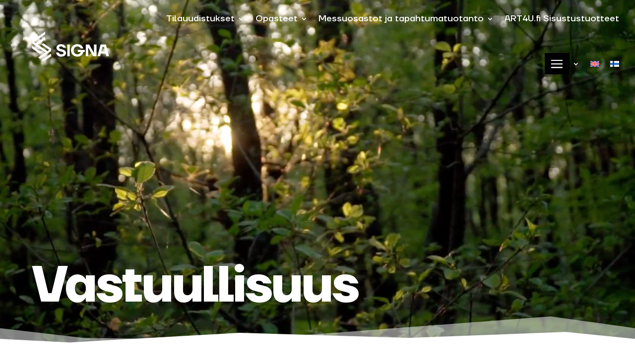

--- FILE ---
content_type: text/css
request_url: https://signa.fi/wp-content/uploads/useanyfont/uaf.css?ver=1765783074
body_size: -307
content:
				@font-face {
					font-family: 'firs-neue-regular';
					src: url('/wp-content/uploads/useanyfont/577Firs-Neue-Regular.woff2') format('woff2'),
						url('/wp-content/uploads/useanyfont/577Firs-Neue-Regular.woff') format('woff');
					  font-display: auto;
				}

				.firs-neue-regular{font-family: 'firs-neue-regular' !important;}

						@font-face {
					font-family: 'firs-neue-medium';
					src: url('/wp-content/uploads/useanyfont/8458Firs-Neue-Medium.woff2') format('woff2'),
						url('/wp-content/uploads/useanyfont/8458Firs-Neue-Medium.woff') format('woff');
					  font-display: auto;
				}

				.firs-neue-medium{font-family: 'firs-neue-medium' !important;}

						@font-face {
					font-family: 'firs-neue-bold';
					src: url('/wp-content/uploads/useanyfont/2828Firs-Neue-Bold.woff2') format('woff2'),
						url('/wp-content/uploads/useanyfont/2828Firs-Neue-Bold.woff') format('woff');
					  font-display: auto;
				}

				.firs-neue-bold{font-family: 'firs-neue-bold' !important;}

						@font-face {
					font-family: 'helveticanow-light';
					src: url('/wp-content/uploads/useanyfont/8303Helveticanow-light.woff2') format('woff2'),
						url('/wp-content/uploads/useanyfont/8303Helveticanow-light.woff') format('woff');
					  font-display: auto;
				}

				.helveticanow-light{font-family: 'helveticanow-light' !important;}

						@font-face {
					font-family: 'helveticanow-regular';
					src: url('/wp-content/uploads/useanyfont/3157Helveticanow-regular.woff2') format('woff2'),
						url('/wp-content/uploads/useanyfont/3157Helveticanow-regular.woff') format('woff');
					  font-display: auto;
				}

				.helveticanow-regular{font-family: 'helveticanow-regular' !important;}

		

--- FILE ---
content_type: text/css
request_url: https://signa.fi/wp-content/et-cache/409/et-core-unified-409.min.css?ver=1765100225
body_size: -461
content:
@media screen and (min-width:981px){.sub-menu:last-child{right:0!important;left:auto!important}}.gform_title{display:none}#gform_submit_button_1{letter-spacing:2px}.et_pb_button{line-height:1.2em!important}@media only screen and (max-width:980px){.two-columns .et_pb_column{width:50%!important}}@media only screen and (max-width:479px){.two-columns .et_pb_column{width:50%!important}}

--- FILE ---
content_type: text/css
request_url: https://signa.fi/wp-content/et-cache/409/et-core-unified-tb-178-tb-162-deferred-409.min.css?ver=1765100225
body_size: 797
content:
.et_pb_section_0_tb_footer.et_pb_section{background-color:#000000!important}.et_pb_row_0_tb_footer,body #page-container .et-db #et-boc .et-l .et_pb_row_0_tb_footer.et_pb_row,body.et_pb_pagebuilder_layout.single #page-container #et-boc .et-l .et_pb_row_0_tb_footer.et_pb_row,body.et_pb_pagebuilder_layout.single.et_full_width_page #page-container #et-boc .et-l .et_pb_row_0_tb_footer.et_pb_row,.et_pb_row_1_tb_footer,body #page-container .et-db #et-boc .et-l .et_pb_row_1_tb_footer.et_pb_row,body.et_pb_pagebuilder_layout.single #page-container #et-boc .et-l .et_pb_row_1_tb_footer.et_pb_row,body.et_pb_pagebuilder_layout.single.et_full_width_page #page-container #et-boc .et-l .et_pb_row_1_tb_footer.et_pb_row,.et_pb_row_2_tb_footer,body #page-container .et-db #et-boc .et-l .et_pb_row_2_tb_footer.et_pb_row,body.et_pb_pagebuilder_layout.single #page-container #et-boc .et-l .et_pb_row_2_tb_footer.et_pb_row,body.et_pb_pagebuilder_layout.single.et_full_width_page #page-container #et-boc .et-l .et_pb_row_2_tb_footer.et_pb_row{max-width:1400px}.et_pb_image_0_tb_footer{max-width:300px;text-align:left;margin-left:0}.et_pb_social_media_follow_network_0_tb_footer a.icon,.et_pb_social_media_follow .et_pb_social_media_follow_network_0_tb_footer .icon:before,.et_pb_social_media_follow_network_1_tb_footer a.icon,.et_pb_social_media_follow .et_pb_social_media_follow_network_1_tb_footer .icon:before,.et_pb_social_media_follow_network_2_tb_footer a.icon,.et_pb_social_media_follow .et_pb_social_media_follow_network_2_tb_footer .icon:before{transition:background-color 300ms ease 0ms,background-image 300ms ease 0ms,color 300ms ease 0ms}.et_pb_social_media_follow .et_pb_social_media_follow_network_0_tb_footer.et_pb_social_icon .icon:before,.et_pb_social_media_follow .et_pb_social_media_follow_network_0_tb_footer.et_pb_social_icon:hover .icon:before,.et_pb_social_media_follow .et_pb_social_media_follow_network_1_tb_footer.et_pb_social_icon .icon:before,.et_pb_social_media_follow .et_pb_social_media_follow_network_1_tb_footer.et_pb_social_icon:hover .icon:before,.et_pb_social_media_follow .et_pb_social_media_follow_network_2_tb_footer.et_pb_social_icon .icon:before,.et_pb_social_media_follow .et_pb_social_media_follow_network_2_tb_footer.et_pb_social_icon:hover .icon:before{color:#000000}ul.et_pb_social_media_follow_0_tb_footer{padding-left:20px!important}.et_pb_text_0_tb_footer h3,.et_pb_text_3_tb_footer h3{font-family:'firs-neue-bold',Georgia,"Times New Roman",serif;font-size:25px;color:#FFFFFF!important}.et_pb_text_0_tb_footer,.et_pb_text_3_tb_footer{margin-bottom:12px!important}.et_pb_text_1_tb_footer.et_pb_text,.et_pb_text_2_tb_footer.et_pb_text,.et_pb_text_4_tb_footer.et_pb_text,.et_pb_text_5_tb_footer.et_pb_text{color:#FFFFFF!important}.et_pb_text_1_tb_footer,.et_pb_text_2_tb_footer,.et_pb_text_4_tb_footer,.et_pb_text_5_tb_footer{font-family:'helveticanow-regular',Georgia,"Times New Roman",serif;font-size:18px}.et_pb_text_4_tb_footer.et_pb_text a,.et_pb_text_5_tb_footer.et_pb_text a{color:#FFFFFF!important;transition:color 300ms ease 0ms}.et_pb_text_4_tb_footer.et_pb_text a:hover,.et_pb_text_5_tb_footer.et_pb_text a:hover{color:#3FD28C!important}.et_pb_text_7_tb_footer{margin-top:-10px!important}.et_pb_social_media_follow_network_0_tb_footer a.icon,.et_pb_social_media_follow_network_1_tb_footer a.icon,.et_pb_social_media_follow_network_2_tb_footer a.icon{background-color:#FFFFFF!important}.et_pb_social_media_follow_network_0_tb_footer a.icon:hover,.et_pb_social_media_follow_network_1_tb_footer a.icon:hover,.et_pb_social_media_follow_network_2_tb_footer a.icon:hover{background-image:initial!important;background-color:#3FD28C!important}.et_pb_social_media_follow_network_0_tb_footer.et_pb_social_icon a.icon,.et_pb_social_media_follow_network_1_tb_footer.et_pb_social_icon a.icon,.et_pb_social_media_follow_network_2_tb_footer.et_pb_social_icon a.icon{border-radius:100px 100px 100px 100px}.et_pb_row_0_tb_footer.et_pb_row{padding-top:0px!important;margin-left:auto!important;margin-right:auto!important;padding-top:0px}.et_pb_row_1_tb_footer.et_pb_row{margin-left:auto!important;margin-right:auto!important}.et_pb_row_2_tb_footer.et_pb_row{margin-top:45px!important;margin-right:auto!important;margin-left:auto!important;margin-left:auto!important;margin-right:auto!important}@media only screen and (max-width:980px){.et_pb_image_0_tb_footer .et_pb_image_wrap img{width:auto}}@media only screen and (max-width:767px){.et_pb_image_0_tb_footer .et_pb_image_wrap img{width:auto}}.et_pb_section_1.et_pb_section{padding-top:90px;padding-bottom:7px}.et_pb_row_1,body #page-container .et-db #et-boc .et-l .et_pb_row_1.et_pb_row,body.et_pb_pagebuilder_layout.single #page-container #et-boc .et-l .et_pb_row_1.et_pb_row,body.et_pb_pagebuilder_layout.single.et_full_width_page #page-container #et-boc .et-l .et_pb_row_1.et_pb_row,.et_pb_row_2,body #page-container .et-db #et-boc .et-l .et_pb_row_2.et_pb_row,body.et_pb_pagebuilder_layout.single #page-container #et-boc .et-l .et_pb_row_2.et_pb_row,body.et_pb_pagebuilder_layout.single.et_full_width_page #page-container #et-boc .et-l .et_pb_row_2.et_pb_row,.et_pb_row_3,body #page-container .et-db #et-boc .et-l .et_pb_row_3.et_pb_row,body.et_pb_pagebuilder_layout.single #page-container #et-boc .et-l .et_pb_row_3.et_pb_row,body.et_pb_pagebuilder_layout.single.et_full_width_page #page-container #et-boc .et-l .et_pb_row_3.et_pb_row,.et_pb_row_4,body #page-container .et-db #et-boc .et-l .et_pb_row_4.et_pb_row,body.et_pb_pagebuilder_layout.single #page-container #et-boc .et-l .et_pb_row_4.et_pb_row,body.et_pb_pagebuilder_layout.single.et_full_width_page #page-container #et-boc .et-l .et_pb_row_4.et_pb_row,.et_pb_row_5,body #page-container .et-db #et-boc .et-l .et_pb_row_5.et_pb_row,body.et_pb_pagebuilder_layout.single #page-container #et-boc .et-l .et_pb_row_5.et_pb_row,body.et_pb_pagebuilder_layout.single.et_full_width_page #page-container #et-boc .et-l .et_pb_row_5.et_pb_row,.et_pb_row_6,body #page-container .et-db #et-boc .et-l .et_pb_row_6.et_pb_row,body.et_pb_pagebuilder_layout.single #page-container #et-boc .et-l .et_pb_row_6.et_pb_row,body.et_pb_pagebuilder_layout.single.et_full_width_page #page-container #et-boc .et-l .et_pb_row_6.et_pb_row{max-width:1400px}.et_pb_text_1 h2,.et_pb_text_4 h2{font-family:'firs-neue-bold',Georgia,"Times New Roman",serif;font-size:3vw;color:#000000!important;letter-spacing:-0.04em;line-height:1.2em}.et_pb_image_0,.et_pb_image_1,.et_pb_image_2,.et_pb_image_3{text-align:center}.et_pb_section_2.et_pb_section{padding-top:3px}.et_pb_divider_0,.et_pb_divider_1{padding-bottom:22px;margin-bottom:10px!important}.et_pb_divider_0:before,.et_pb_divider_1:before{border-top-color:#000000;border-top-width:1px;width:auto;top:0px;right:0px;left:0px}.et_pb_text_2 h2{font-family:'firs-neue-medium',Georgia,"Times New Roman",serif;font-weight:700;font-size:48px;color:#000000!important;line-height:1.2em}.et_pb_text_2 h3{font-family:'firs-neue-bold',Georgia,"Times New Roman",serif;font-size:3vw}.et_pb_text_3{line-height:1.6em;font-size:20px;line-height:1.6em}.et_pb_text_4 h1{font-weight:700}.et_pb_text_4 h3{font-family:'firs-neue-medium',Georgia,"Times New Roman",serif;font-size:48px;letter-spacing:-0.04em;line-height:1.2em;text-align:center}.et_pb_button_0_wrapper .et_pb_button_0,.et_pb_button_0_wrapper .et_pb_button_0:hover{padding-top:10px!important;padding-right:40px!important;padding-bottom:8px!important;padding-left:30px!important}body #page-container .et_pb_section .et_pb_button_0{color:#000000!important;border-color:#000000;border-radius:100px;font-size:16px;font-family:'firs-neue-medium',Georgia,"Times New Roman",serif!important;text-transform:uppercase!important;background-color:RGBA(255,255,255,0)}body #page-container .et_pb_section .et_pb_button_0:hover{color:#41695A!important;border-color:#41695A!important}body #page-container .et_pb_section .et_pb_button_0:hover:after{margin-left:.3em;left:auto;margin-left:.3em;color:#41695A}body #page-container .et_pb_section .et_pb_button_0:after{color:#000000;line-height:inherit;font-size:inherit!important;opacity:1;margin-left:.3em;left:auto;font-family:ETmodules!important;font-weight:400!important}.et_pb_button_0{transition:color 300ms ease 0ms,border 300ms ease 0ms}.et_pb_button_0,.et_pb_button_0:after{transition:all 300ms ease 0ms}.et_pb_row_1.et_pb_row{padding-bottom:8px!important;margin-left:auto!important;margin-right:auto!important;padding-bottom:8px}.et_pb_row_2.et_pb_row{margin-left:auto!important;margin-right:auto!important}.et_pb_row_3.et_pb_row,.et_pb_row_4.et_pb_row,.et_pb_row_6.et_pb_row{padding-bottom:11px!important;margin-left:auto!important;margin-right:auto!important;padding-bottom:11px}.et_pb_row_5.et_pb_row{padding-bottom:80px!important;margin-left:auto!important;margin-right:auto!important;padding-bottom:80px}@media only screen and (max-width:980px){.et_pb_row_1.et_pb_row{padding-bottom:0px!important;padding-bottom:0px!important}.et_pb_text_1 h2,.et_pb_text_4 h2{font-size:6vw}.et_pb_row_2.et_pb_row{padding-top:0px!important;padding-top:0px!important}.et_pb_image_0 .et_pb_image_wrap img,.et_pb_image_1 .et_pb_image_wrap img,.et_pb_image_2 .et_pb_image_wrap img,.et_pb_image_3 .et_pb_image_wrap img{width:auto}.et_pb_text_2 h2{font-size:32px}.et_pb_text_2 h3{font-size:7vw}body #page-container .et_pb_section .et_pb_button_0:after{line-height:inherit;font-size:inherit!important;margin-left:.3em;left:auto;display:inline-block;opacity:1;content:attr(data-icon);font-family:ETmodules!important;font-weight:400!important}body #page-container .et_pb_section .et_pb_button_0:before{display:none}body #page-container .et_pb_section .et_pb_button_0:hover:after{margin-left:.3em;left:auto;margin-left:.3em}}@media only screen and (max-width:767px){.et_pb_row_1.et_pb_row{padding-bottom:0px!important;padding-bottom:0px!important}.et_pb_text_1 h2,.et_pb_text_2 h3{font-size:8vw}.et_pb_row_2.et_pb_row{padding-top:0px!important;padding-top:0px!important}.et_pb_image_0 .et_pb_image_wrap img,.et_pb_image_1 .et_pb_image_wrap img,.et_pb_image_2 .et_pb_image_wrap img,.et_pb_image_3 .et_pb_image_wrap img{width:auto}.et_pb_text_2 h2{font-size:20px}.et_pb_text_4 h2{font-size:7vw}.et_pb_text_4 h3{font-size:35px}body #page-container .et_pb_section .et_pb_button_0:after{line-height:inherit;font-size:inherit!important;margin-left:.3em;left:auto;display:inline-block;opacity:1;content:attr(data-icon);font-family:ETmodules!important;font-weight:400!important}body #page-container .et_pb_section .et_pb_button_0:before{display:none}body #page-container .et_pb_section .et_pb_button_0:hover:after{margin-left:.3em;left:auto;margin-left:.3em}}